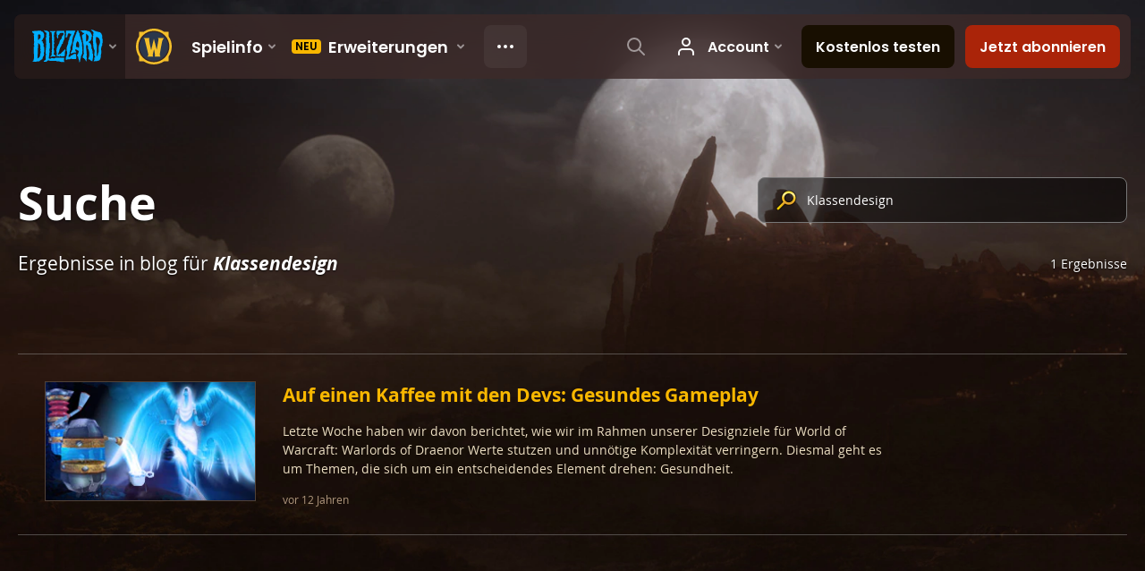

--- FILE ---
content_type: text/html; charset=utf-8
request_url: https://worldofwarcraft.blizzard.com/de-de/search/blog?k=Klassendesign
body_size: 5050
content:
<!DOCTYPE html><html lang="de-DE"><head><script type="text/javascript" src="https://assets-bwa.worldofwarcraft.blizzard.com/base-web-components.dbefbe4d9d8567c87d35.js"></script><title>Suche</title><script>var optimizelyEnabled = false;
try {
  optimizelyEnabled = JSON.parse('true');
} catch (err) {
  console.log(err);
}
</script><script>var optimizelyLoaded = (function () {
  var OPTIMIZELY_AGENT_LOADED_EVENT = 'OptimizelyWebLoaded';
  var OPTIMIZELY_FULLSTACK_DATAFILE_LOADED_EVENT = 'OptimizelyFullstackDataFileLoaded';

  function initOptimizely() {
    var agentScript = document.createElement('script');
    agentScript.src = 'https://cdn.optimizely.com/js/8521175242.js';
    agentScript.onload = function () {
      optimizelyLoaded = true;
      trigger(OPTIMIZELY_AGENT_LOADED_EVENT);
    };
    document.head.appendChild(agentScript);

    var optimizelySdkKey = '';
    var optimizelySdkEnabled = false;
    try {
      optimizelySdkEnabled = JSON.parse('true');
    } catch (err) {
      console.log(err);
    }
    if (optimizelySdkKey && optimizelySdkEnabled) {
      var dataFileScript = document.createElement('script');
      dataFileScript.src = 'https://cdn.optimizely.com/datafiles/' + optimizelySdkKey + '.json/tag.js';
      dataFileScript.onload = function () {
        trigger(OPTIMIZELY_FULLSTACK_DATAFILE_LOADED_EVENT);
      };
      document.head.appendChild(dataFileScript);
    }
  }

  var optimizelyLoaded = false;
  var COOKIE_CONSENT_EVENT = 'CookieConsentChange';
  var cookieConsentChangeEventListener = window.addEventListener(COOKIE_CONSENT_EVENT, function () {
    if (BlzCookieConsent.isPerformanceStorageAllowed()) {
      initOptimizely();
    }
    window.removeEventListener(COOKIE_CONSENT_EVENT, cookieConsentChangeEventListener);
  });

  return function () {
    return optimizelyLoaded;
  };
})();</script><meta name="viewport" content="width=device-width, initial-scale=1, maximum-scale=1, user-scalable=no"><meta http-equiv="X-UA-Compatible" content="IE=edge"><meta name="referrer" content="no-referrer-when-downgrade"><meta name="description" content="Schließt euch tausenden von mächtigen Helden in Azeroth an, einer Welt voller Mythen, Magie und endloser Abenteuer."/><meta property="fb:app_id" content="175314325675"/><meta property="og:site_name" content="World of Warcraft"/><meta property="og:title" content="Suche"/><meta property="og:image" content="https://bnetcmsus-a.akamaihd.net/cms/template_resource/fh/FHSCSCG9CXOC1462229977849.png"/><meta property="og:description" content="Schließt euch tausenden von mächtigen Helden in Azeroth an, einer Welt voller Mythen, Magie und endloser Abenteuer."/><meta property="og:url" content="https://worldofwarcraft.blizzard.com/de-de/search/blog?k=Klassendesign"/><meta name="twitter:card" content="summary"/><meta name="twitter:site" content="@warcraft"/><link rel="icon" type="image/x-icon" href="https://assets-bwa.worldofwarcraft.blizzard.com/static/wow-icon-32x32.1a38d7c1c3d8df560d53f5c2ad5442c0401edf83.png"><script>(function (w, d, s, l, i) {
  w[l] = w[l] || [];
  w[l].push({ 'gtm.start': new Date().getTime(), event: 'gtm.js' });
  var f = d.getElementsByTagName(s)[0],
    j = d.createElement(s),
    dl = l != 'dataLayer' ? '&l=' + l : '';
  j.async = true;
  j.src = 'https://www.googletagmanager.com/gtm.js?id=' + i + dl;
  f.parentNode.insertBefore(j, f);
})(window, document, 'script', 'dataLayer', 'GTM-TVHPB9J');
</script><link rel="stylesheet" type="text/css" media="screen" href="https://assets-bwa.worldofwarcraft.blizzard.com/css/index.5fb341f96f711dd4ade2aee0e1c3769e630f5849.css"><script>window.__WOW_UI_PUBLIC_PATH__ = 'https://assets-bwa.worldofwarcraft.blizzard.com/';</script><script src="https://assets-bwa.worldofwarcraft.blizzard.com/core.de93880c4434234a2e93.js"></script><script id="init">//- defined in _pollyfills.js
window.trigger('init');</script><link href="https://assets-bwa.worldofwarcraft.blizzard.com/core.e5e90c2dd4d0ebe24c3c.css" rel="stylesheet" type="text/css"/><link href="https://assets-bwa.worldofwarcraft.blizzard.com/static/izimodal.df3420266654fd7974759048907176f23513e765.css" rel="stylesheet"><link href="https://assets-bwa.worldofwarcraft.blizzard.com/static/simplebar.9d79d89318973e13b0ce47c1c4de660bcf0f049f.css" rel="stylesheet"><link href="https://assets-bwa.worldofwarcraft.blizzard.com/632.3a1e167dea3b83f271a4.css" rel="stylesheet" type="text/css"/><link href="/opensearch/opensearch.xml" title="Search World of Warcraft" rel="search" type="application/opensearchdescription+xml"><link rel="canonical" href="http://worldofwarcraft.blizzard.com/de-de/search/blog"><link rel="alternate" href="http://worldofwarcraft.blizzard.com/en-us/search/blog?k=Klassendesign" hreflang="en-us"><link rel="alternate" href="http://worldofwarcraft.blizzard.com/en-gb/search/blog?k=Klassendesign" hreflang="en-gb"><link rel="alternate" href="http://worldofwarcraft.blizzard.com/de-de/search/blog?k=Klassendesign" hreflang="de-de"><link rel="alternate" href="http://worldofwarcraft.blizzard.com/es-es/search/blog?k=Klassendesign" hreflang="es-es"><link rel="alternate" href="http://worldofwarcraft.blizzard.com/es-mx/search/blog?k=Klassendesign" hreflang="es-mx"><link rel="alternate" href="http://worldofwarcraft.blizzard.com/fr-fr/search/blog?k=Klassendesign" hreflang="fr-fr"><link rel="alternate" href="http://worldofwarcraft.blizzard.com/ja-jp/search/blog?k=Klassendesign" hreflang="ja-jp"><link rel="alternate" href="http://worldofwarcraft.blizzard.com/it-it/search/blog?k=Klassendesign" hreflang="it-it"><link rel="alternate" href="http://worldofwarcraft.blizzard.com/pl-pl/search/blog?k=Klassendesign" hreflang="pl-pl"><link rel="alternate" href="http://worldofwarcraft.blizzard.com/pt-br/search/blog?k=Klassendesign" hreflang="pt-br"><link rel="alternate" href="http://worldofwarcraft.blizzard.com/ru-ru/search/blog?k=Klassendesign" hreflang="ru-ru"><link rel="alternate" href="http://worldofwarcraft.blizzard.com/th-th/search/blog?k=Klassendesign" hreflang="th-th"><link rel="alternate" href="http://worldofwarcraft.blizzard.com/ko-kr/search/blog?k=Klassendesign" hreflang="ko-kr"><link rel="alternate" href="http://worldofwarcraft.blizzard.com/zh-cn/search/blog?k=Klassendesign" hreflang="zh-cn"><link rel="alternate" href="http://worldofwarcraft.blizzard.com/zh-tw/search/blog?k=Klassendesign" hreflang="zh-tw"></head><body class="de-de"><header class="sitenav"><blz-nav class="SiteNav" hidden="hidden" user-endpoint="/navbar/authenticate" content="wow-site" search-url="/search?q={value}"><script src="https://navbar.blizzard.com/static/v1/nav.js" async="async"></script></blz-nav></header><noscript><iframe src="https://www.googletagmanager.com/ns.html?id=GTM-TVHPB9J" height="0" width="0" style="display: none; visibility: hidden"></iframe></noscript><script>!(function (i, d, e, n) {
  (i[e] = i[e] || {}),
    i[e][n] ||
      (i[e][n] = function (i, e, n) {
        if (void 0 !== i) {
          (e = void 0 === e ? 0 : e), (n = void 0 === n ? 0 : n);
          var a = d.createElement('iframe');
          (a.width = e), (a.height = n), (a.hidden = !0), (a.src = i), d.body.appendChild(a);
        }
      });
})(window, document, 'analytics', 'appendFrame');</script><script>var dataLayer = dataLayer || [];
dataLayer.push({"locale":"de-DE","serverRegion":"us","region":"us","localeRegion":"eu","project":"wow","authenticated":"0","platform":"web"});
</script><div class="body"><div class="page"><main id="main" role="main"><div class="Pane Pane--full Pane--dirtDark"><div class="Pane-bg"><div class="Pane-overlay"></div></div><div class="Pane-content"><div class="Pane Pane--underSiteNav Pane--cropMax Pane--transparent" data-url="https://bnetcmsus-a.akamaihd.net/cms/template_resource/p8/P8LCY89PNXOK1466794718015.jpg"><div class="Pane-bg" style="background-image:url(&quot;https://bnetcmsus-a.akamaihd.net/cms/template_resource/p8/P8LCY89PNXOK1466794718015.jpg&quot;);"><div class="Pane-overlay"></div></div><div class="Pane-content"><div class="contain-max"><div class="space-large" media-large="space-huge"></div><div class="Grid"><div class="Grid-full font-semp-xLarge-white" media-large="font-semp-xxxLarge-white" media-wide="Grid-1of2" media-huge="Grid-2of3">Suche</div><div class="Grid-full padding-top-small" media-wide="Grid-1of2" media-huge="Grid-1of3"><form class="SiteNav-searchBox" action="/search" method="GET"><span class="Icon Icon--searchGold SiteNav-searchIcon"></span><input class="SiteNav-searchInput" id="searchInput" name="q" type="search" placeholder="Sucht nach ...." value="Klassendesign" autocomplete="off"></form></div></div><div class="Pair"><div class="Pair-left"><div class="fontFamily-blizzard font-size-medium color-monochrome-white textShadow-small-black">Ergebnisse in blog für <b><i>Klassendesign</i></b></div></div><div class="Pair-right"><div class="fontFamily-blizzard font-size-xSmall color-monochrome-white textShadow-small-black">1 Ergebnisse</div></div><div class="space-large"></div></div><div class="space-normal" media-medium="!space-normal space-large"></div><div class="space-small"></div><div class="Grid Grid--gutters SyncHeight"><div class="Grid-full"><div class="List List--vertical List--separatorAll List--full"><div class="List-item"><article class="NewsBlog"><div class="NewsBlog-content"><div class="Grid" media-large="Grid--gutter"><div class="Grid-col hide" media-large="!hide Grid-1of4" media-wide="Grid-1of5"><div class="NewsBlog-tile"><img class="NewsBlog-image" src="[data-uri]" data-src="//bnetcmsus-a.akamaihd.net/cms/connect_thumbnail/4874HEJ14VMZ1393987602636.jpg"/><div class="NewsBlog-loading"></div></div></div><div class="Grid-full" media-large="Grid-3of4 gutter-small" media-wide="Grid-4of5"><div class="contain-large contain-left" media-large="gutter-normal"><div class="NewsBlog-title">Auf einen Kaffee mit den Devs: Gesundes Gameplay</div><p class="NewsBlog-desc color-beige-medium font-size-xSmall">Letzte Woche haben wir davon berichtet, wie wir im Rahmen unserer Designziele für World of Warcraft: Warlords of Draenor Werte stutzen und unnötige Komplexität verringern. Diesmal geht es um Themen, die sich um ein entscheidendes Element drehen: Gesundheit.</p></div><div media-large="gutter-normal"><div class="Pair"><div class="Pair-left"><div class="color-beige-dark font-size-xxSmall"><div class="NewsBlog-date LocalizedDateMount" data-props="{&quot;iso8601&quot;:&quot;2014-03-07T15:00:00.000Z&quot;,&quot;relative&quot;:true}">12 years ago</div></div></div></div></div></div></div></div><a class="Link NewsBlog-link" href="/news/13183878/auf-einen-kaffee-mit-den-devs-gesundes-gameplay" data-analytics-v2="{&quot;name&quot;:&quot;ctaOther&quot;,&quot;category&quot;:&quot;cta&quot;,&quot;action&quot;:&quot;other&quot;,&quot;label&quot;:&quot;blog&quot;,&quot;dimensions&quot;:{&quot;ctaPlacement&quot;:&quot;search&quot;,&quot;destinationUrl&quot;:&quot;/news/13183878/auf-einen-kaffee-mit-den-devs-gesundes-gameplay&quot;}}"></a></article></div></div></div></div><div class="space-large" media-large="space-huge"></div></div></div></div></div></div></main><div class="Divider"></div><blz-social-section><blz-image slot="background" src="https://blz-contentstack-images.akamaized.net/v3/assets/blt3452e3b114fab0cd/bltc84f261fbf1df38b/66a95ecef86a4a0858e0ff5b/Pane-dirtLight.jpg"></blz-image><h2 slot="header">Warcraft Folgen</h2><blz-icon-group variant="large" slot="icons"><a href="https://www.facebook.com/WorldofWarcraft.de" target="_blank"><blz-icon icon="facebook"></blz-icon></a><a href="https://x.com/warcraft_DE" target="_blank"><blz-icon icon="twitter"></blz-icon></a><a href="http://www.youtube.com/user/WorldofWarcraftDE" target="_blank"><blz-icon icon="youtube"></blz-icon></a><a href="https://www.reddit.com/r/wow" target="_blank"><blz-icon icon="reddit"></blz-icon></a><a href="https://www.instagram.com/warcraft" target="_blank"><blz-icon icon="instagram"></blz-icon></a></blz-icon-group></blz-social-section><div class="Pane z-index-above" data-lazyload-modifier="Pane--dirtDark"><div class="Pane-bg"><div class="Pane-overlay"></div></div><div class="Pane-content"><blz-nav-footer legal-title-id="5730135" legal-subtitle-id="15" supported-locales='["en-us","en-gb","de-de","es-es","es-mx","fr-fr","it-it","pt-br","ru-ru","ko-kr","zh-tw"]' cookies-url="https://www.blizzard.com/cookies"><script src="https://navbar.blizzard.com/static/v1/footer.js" async="async"></script></blz-nav-footer></div></div></div></div><div class="Photoswipe pswp Photoswipe--modal Photoswipe--wow" name="modal" tabindex="-1" role="dialog" aria-hidden="true"><div class="pswp__bg"></div><div class="pswp__scroll-wrap"><div class="pswp__container"><div class="pswp__item"></div><div class="pswp__item"></div><div class="pswp__item"></div></div><div class="pswp__ui pswp__ui--hidden"><div class="pswp__top-bar Photoswipe-top"><div class="pswp__counter"></div><button class="pswp__button pswp__button--close" title="Schließen (Esc)"></button><button class="pswp__button pswp__button--share" title="Teilen"></button><button class="pswp__button pswp__button--fs" title="Vollbild ein/aus"></button><button class="pswp__button pswp__button--zoom" title="Hereinzoomen/Herauszoomen"></button><div class="pswp__preloader"><div class="pswp__preloader__icn"><div class="pswp__preloader__cut"><div class="pswp__preloader__donut"></div></div></div></div></div><div class="pswp__share-modal pswp__share-modal--hidden pswp__single-tap"><div class="pswp__share-tooltip"></div></div><div class="pswp__caption"><div class="pswp__caption__center"></div></div><button class="pswp__button pswp__button--arrow--left" title="Vorheriges (Rechtspfeil)"></button><button class="pswp__button pswp__button--arrow--right" title="Nächstes (Linkspfeil)"></button><div class="Photoswipe-prev" title="Vorheriges (Rechtspfeil)"><span class="Icon Icon--prev"></span></div><div class="Photoswipe-next" title="Nächstes (Linkspfeil)"><span class="Icon Icon--next"></span></div></div></div></div><div class="Photoswipe pswp Photoswipe--lightbox Photoswipe--wow" name="lightbox" tabindex="-1" role="dialog" aria-hidden="true"><div class="pswp__bg"></div><div class="pswp__scroll-wrap"><div class="pswp__container"><div class="pswp__item"></div><div class="pswp__item"></div><div class="pswp__item"></div></div><div class="pswp__ui pswp__ui--hidden"><div class="pswp__top-bar Photoswipe-top"><div class="pswp__counter"></div><button class="pswp__button pswp__button--close" title="Schließen (Esc)"></button><button class="pswp__button pswp__button--share" title="Teilen"></button><button class="pswp__button pswp__button--fs" title="Vollbild ein/aus"></button><button class="pswp__button pswp__button--zoom" title="Hereinzoomen/Herauszoomen"></button><div class="pswp__preloader"><div class="pswp__preloader__icn"><div class="pswp__preloader__cut"><div class="pswp__preloader__donut"></div></div></div></div></div><div class="pswp__share-modal pswp__share-modal--hidden pswp__single-tap"><div class="pswp__share-tooltip"></div></div><div class="pswp__caption"><div class="pswp__caption__center"></div></div><button class="pswp__button pswp__button--arrow--left" title="Vorheriges (Rechtspfeil)"></button><button class="pswp__button pswp__button--arrow--right" title="Nächstes (Linkspfeil)"></button><div class="Photoswipe-prev" title="Vorheriges (Rechtspfeil)"><span class="Icon Icon--prev"></span></div><div class="Photoswipe-next" title="Nächstes (Linkspfeil)"><span class="Icon Icon--next"></span></div></div></div></div><script src="https://assets-bwa.worldofwarcraft.blizzard.com/runtime.21bcad367371d1959b4d.js"></script><script src="https://assets-bwa.worldofwarcraft.blizzard.com/vendor.a061c3c4fab7fbd8544a.js"></script><script src="https://assets-bwa.worldofwarcraft.blizzard.com/632.70d340201ba1db8189d1.js"></script><script src="https://assets-bwa.worldofwarcraft.blizzard.com/legacy-components.50eec4bc7d84f03521ef.js"></script><script id="model">model = {"enum":"BLOG","name":"blog","url":"/search/blog?q=undefined","results":[{"category":"Warlords","description":"Letzte Woche haben wir davon berichtet, wie wir im Rahmen unserer Designziele für World of Warcraft: Warlords of Draenor Werte stutzen und unnötige Komplexität verringern. Diesmal geht es um Themen, die sich um ein entscheidendes Element drehen: Gesundheit.","draft":false,"id":13183878,"image":{"width":760,"height":270,"url":"//bnetcmsus-a.akamaihd.net/cms/blog_header/VCFCOHD78QGP1393987588127.jpg"},"keywords":["Warlords","Klassendesign","Klassenänderungen","Heilung","Entwicklung"],"pending":false,"published":"2014-03-07T15:00:00.000Z","shortUrl":"https://worldofwarcraft.com/de-de/news/13183878","tags":["2016_wow_archival_content"],"thumb":{"width":260,"height":130,"url":"//bnetcmsus-a.akamaihd.net/cms/connect_thumbnail/4874HEJ14VMZ1393987602636.jpg"},"title":"Auf einen Kaffee mit den Devs: Gesundes Gameplay","type":"BLOG","url":"/news/13183878/auf-einen-kaffee-mit-den-devs-gesundes-gameplay","link":{"url":"/news/13183878/auf-einen-kaffee-mit-den-devs-gesundes-gameplay","analyticsV2":{"name":"ctaOther","category":"cta","action":"other","label":"blog","dimensions":{"ctaPlacement":"search","destinationUrl":"/news/13183878/auf-einen-kaffee-mit-den-devs-gesundes-gameplay"}},"analytics":{},"href":"/news/13183878/auf-einen-kaffee-mit-den-devs-gesundes-gameplay"}}],"total":1,"page":{"page":1,"size":25,"total":1,"start":1,"end":1},"query":"Klassendesign"};</script><script id="settings">settings = {"x-powered-by":false,"etag":"weak","env":"production","query parser":"extended","subdomain offset":2,"trust proxy":true,"views":"/usr/src/app/templates","jsonp callback name":"callback","view cache":true,"view engine":"pug"};</script></body></html>